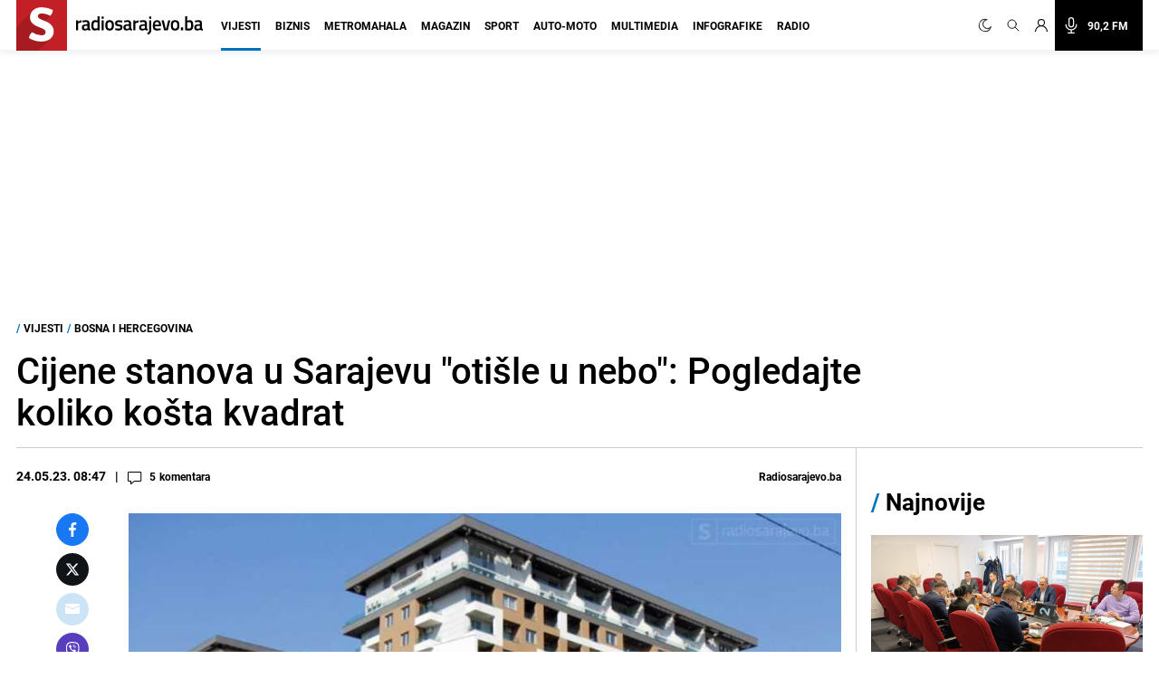

--- FILE ---
content_type: text/html; charset=utf-8
request_url: https://www.google.com/recaptcha/api2/aframe
body_size: 265
content:
<!DOCTYPE HTML><html><head><meta http-equiv="content-type" content="text/html; charset=UTF-8"></head><body><script nonce="0ZaqdupLhfIQvRhpK00umA">/** Anti-fraud and anti-abuse applications only. See google.com/recaptcha */ try{var clients={'sodar':'https://pagead2.googlesyndication.com/pagead/sodar?'};window.addEventListener("message",function(a){try{if(a.source===window.parent){var b=JSON.parse(a.data);var c=clients[b['id']];if(c){var d=document.createElement('img');d.src=c+b['params']+'&rc='+(localStorage.getItem("rc::a")?sessionStorage.getItem("rc::b"):"");window.document.body.appendChild(d);sessionStorage.setItem("rc::e",parseInt(sessionStorage.getItem("rc::e")||0)+1);localStorage.setItem("rc::h",'1769010762127');}}}catch(b){}});window.parent.postMessage("_grecaptcha_ready", "*");}catch(b){}</script></body></html>

--- FILE ---
content_type: text/plain; charset=utf-8
request_url: https://core.iprom.net/impression?time=1769010761353&resolution=1280x720&windowResolution=1280x720&rsu=&RID=1769010761223-08942-inkuib&language=en-US%40posix&iabv=%5B%5D&iabvfe=false&noAds=%5B%5D&sitePath=%5B%22radiosarajevo%22%2C%22vijesti%22%5D&keywords=%5B%5D&channels=%5B%5D&blocked=false&server=core.iprom.net&port=null&debug=false&prebid=null&cookieConsent=true&cookieEnabled=true&referer=https%3A%2F%2Fradiosarajevo.ba%2Fvijesti%2Fbosna-i-hercegovina%2Fcijene-stanova-u-sarajevu-otisle-u-nebo-pogledajte-koliko-kosta-kvadrat%2F497547&url=https%3A%2F%2Fradiosarajevo.ba%2Fvijesti%2Fbosna-i-hercegovina%2Fcijene-stanova-u-sarajevu-otisle-u-nebo-pogledajte-koliko-kosta-kvadrat%2F497547&siteSettingsPath=null&zone=%7B%22querySelector%22%3Anull%7D&tcf_ts=&dcPriority=0&zones=%5B725%2C464%5D&lid=316264373590&loadAdsCallback=loadAds&callback=ipromNS.loadAds_2669246412
body_size: 1048
content:
ipromNS.loadAds_2669246412(null,{"zoneAds":{"464":[{"ad_id":1383029,"campaign_id":196964,"format_id":7,"advertiser_id":0,"hide_referer":0,"cpm":0,"cc_param":1,"ad_settings":{"ad_choices":{"enabled":0},"creative":{"type":"external"},"width":0,"height":0,"open_type":0,"scroll_show":0},"external_code":"%3Cscript%3E%3B(function%20()%20%7B%0A%20%20%20%20var%20pageUrl%20%3D%20encodeURIComponent(window.top.location.href)%3B%0A%20%20%20%20var%20el%20%3D%20document.createElement('script')%3B%0A%20%20%20%20el.type%20%3D%20'text%2Fjavascript'%3B%0A%20%20%20%20el.src%20%3D%20'https%3A%2F%2Fplayer.viads.com%2Ftag%2Fload-108861.js%3Fpage_url%3D'%2BpageUrl%3B%0A%20%20%20%20el.async%20%3D%20true%3B%0A%20%20%20%20window.top.document.head.append(el)%3B%0A%20%20%7D)()%3C%2Fscript%3E%0A%0A%0A%3Cscript%20async%20src%3D%22https%3A%2F%2Fpowerad.ai%2F247501818498600%2Fscript.js%22%3E%3C%2Fscript%3E%0A%0A%3C!--%20SEEDTAG%20--%3E%0A%3Cscript%20async%20src%3D%22https%3A%2F%2Ft.seedtag.com%2Ft%2F7674-0807-01.js%22%3E%3C%2Fscript%3E%0A%0A%3C!--%20clickio%20head%20--%3E%0A%3Cscript%20async%20type%3D%22text%2Fjavascript%22%20src%3D%22%2F%2Fs.clickiocdn.com%2Ft%2F243659%2F360_light.js%22%3E%3C%2Fscript%3E%0A%0A%3C!--%20clickio%20Splascreen%20mobile%20--%3E%0A%3Cscript%20async%20type%3D'text%2Fjavascript'%20src%3D'%2F%2Fs.clickiocdn.com%2Ft%2F243659%2F360_light.js'%3E%3C%2Fscript%3E%0A%3Cscript%20class%3D'__lxGc__'%20type%3D'text%2Fjavascript'%3E%0A((__lxGc__%3Dwindow.__lxGc__%7C%7C%7B's'%3A%7B%7D%2C'b'%3A0%7D)%5B's'%5D%5B'_243659'%5D%3D__lxGc__%5B's'%5D%5B'_243659'%5D%7C%7C%7B'b'%3A%7B%7D%7D)%5B'b'%5D%5B'_734318'%5D%3D%7B'i'%3A__lxGc__.b%2B%2B%7D%3B%0A%3C%2Fscript%3E%0A%0A%3C!--%20clickio%20splascreen%20desktop%20--%3E%0A%3Cscript%20async%20type%3D'text%2Fjavascript'%20src%3D'%2F%2Fs.clickiocdn.com%2Ft%2F243659%2F360_light.js'%3E%3C%2Fscript%3E%0A%3Cscript%20class%3D'__lxGc__'%20type%3D'text%2Fjavascript'%3E%0A((__lxGc__%3Dwindow.__lxGc__%7C%7C%7B's'%3A%7B%7D%2C'b'%3A0%7D)%5B's'%5D%5B'_243659'%5D%3D__lxGc__%5B's'%5D%5B'_243659'%5D%7C%7C%7B'b'%3A%7B%7D%7D)%5B'b'%5D%5B'_734319'%5D%3D%7B'i'%3A__lxGc__.b%2B%2B%7D%3B%0A%3C%2Fscript%3E","target_arr":["http://s"],"log_visible":0,"close_button":0,"no_zone":[],"campaign_priority":4,"iframe":1,"mapper":"core9","ip":0,"tcf":0,"tracking_external":{},"selector":"core9","tracking_links":{"c":"https://core.iprom.net/Click?mediumID=479&codeNum=2&siteID=36398&adID=1383029&zoneID=464&RID=1769010761223-08942-inkuib&serve_src=as&resx=1280&resy=720&kw=%5B%5D&ch=%5B%5D","i":"https://core.iprom.net/Log?mediumID=479&codeNum=2&siteID=36398&adID=1383029&zoneID=464&RID=1769010761223-08942-inkuib&serve_src=as&resx=1280&resy=720&kw=%5B%5D&ch=%5B%5D&type=i","v":"https://core.iprom.net/Log?mediumID=479&codeNum=2&siteID=36398&adID=1383029&zoneID=464&RID=1769010761223-08942-inkuib&serve_src=as&resx=1280&resy=720&kw=%5B%5D&ch=%5B%5D&type=v","e":"https://core.iprom.net/Log?mediumID=479&codeNum=2&siteID=36398&adID=1383029&zoneID=464&RID=1769010761223-08942-inkuib&serve_src=as&resx=1280&resy=720&kw=%5B%5D&ch=%5B%5D&type=e"},"bp":""}],"725":[]}});

--- FILE ---
content_type: application/javascript; charset=utf-8
request_url: https://fundingchoicesmessages.google.com/f/AGSKWxVwdXYsznn0OkeD3fCDVfOK1kZs-w8SGD-Vhw4R8wPnhTmNow2EUP06xR-Wp9qNyufxM31K1A2TH_b5EQ2cbYjG7HPlTRuJFSZV50KmtVnKjSwHlyqmF75TDm0Q17ygVUQHgLtrZKe6KSWwL_8hVioD73noWJti8u1dRc4sPMamcgPapqpy9iNIBX_4/_/SmpAds./ticker_ad..exp_ad-/adverts/rules./dynanews/ad-
body_size: -1291
content:
window['be585654-48fd-46e7-b78b-d6ddeea41403'] = true;